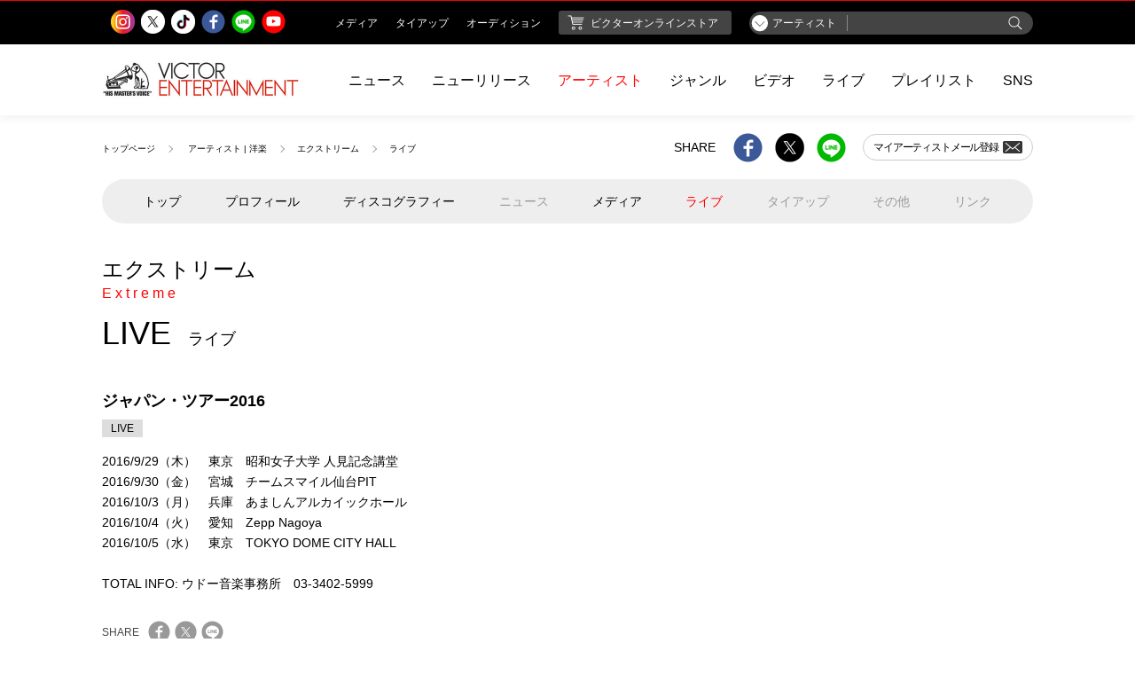

--- FILE ---
content_type: text/html;charset=UTF-8
request_url: https://www.jvcmusic.co.jp/-/Live/A021853.html
body_size: 15938
content:
<!doctype html>
<html lang="ja">
<head prefix="og: http://ogp.me/ns# fb: http://ogp.me/ns/fb# article: http://ogp.me/ns/article#">
	
	<!-- Google Tag Manager -->
	
		<script>
			(function(w, d, s, l, i) {
				w[l] = w[l] || [];
				w[l].push({
					'gtm.start' : new Date().getTime(),
					event : 'gtm.js'
				});
				var f = d.getElementsByTagName(s)[0], j = d.createElement(s), dl = l != 'dataLayer' ? '&l='
						+ l
						: '';
				j.async = true;
				j.src = 'https://www.googletagmanager.com/gtm.js?id=' + i + dl;
				f.parentNode.insertBefore(j, f);
			})(window, document, 'script', 'dataLayer', 'GTM-PHVHBSL');
		</script>
	
	<!-- End Google Tag Manager -->

    <!--基本設定-->
    <meta charset="UTF-8">
    <meta http-equiv="X-UA-Compatible" content="IE=edge">
    <script type="text/javascript">if (navigator.userAgent.indexOf('iPhone') > 0 || navigator.userAgent.indexOf('iPod') > 0 || (navigator.userAgent.indexOf('Android') > 0) && (navigator.userAgent.indexOf('Mobile') > 0) || navigator.userAgent.indexOf('Windows Phone') > 0) {      document.write('<meta name="viewport" content="width=device-width, initial-scale=1, viewport-fit=cover">');    }else if(navigator.userAgent.indexOf('iPad') > 0 || navigator.userAgent.indexOf('Android') > 0){      document.write('<meta name="viewport" content="width=1200">');    } else {      document.write('<meta name="viewport" content="width=device-width, initial-scale=1">');    }  </script>
    <!--基本設定 ここまで-->
    <!-- サイト情報 -->
    <title>エクストリーム | ライブ | ビクターエンタテインメント</title>
    <meta name="description" content="ビクターエンタテインメント公式サイト。エクストリームの最新ライブ情報をご覧いただけます。">
    <meta name="keywords" content="エクストリーム,エクストリーム">
    <meta name="copyright" content="Copyright (c) Victor Entertainment, Inc. All rights reserved.">
    
    <!-- サイト情報 ここまで -->




    <!-- Open Graph protocol -->
    <meta property="og:locale" content="ja_JP">
    <meta property="og:site_name" content="ビクターエンタテインメント | Victor Entertainment">
    <meta property="og:type" content="article">
    <meta property="og:title" content="エクストリーム | ライブ | ビクターエンタテインメント">
    <meta property="og:description" content="ビクターエンタテインメント公式サイト。エクストリームの最新ライブ情報をご覧いただけます。">
    <meta property="og:url" content="https://www.jvcmusic.co.jp/-/Live/A021853.html">
    <meta property="og:image" content="https://www.jvcmusic.co.jp/img/sns/processed/artists/A021853.jpg?_c=650fa9040710b9d707b4e25c8d839656">
    
    
    
    
    
    
    
    
    
    <meta property="og:artist_nm" content="エクストリーム">
    <meta property="og:artist_cd" content="A021853">
    
    
    <!-- /Open Graph protocol -->


    <!-- Twitter Card -->
    
    <meta name="twitter:card" content="summary_large_image">
    <meta name="twitter:site" content="">
    <meta name="twitter:title" content="エクストリーム | ライブ | ビクターエンタテインメント">
    <meta name="twitter:description" content="ビクターエンタテインメント公式サイト。エクストリームの最新ライブ情報をご覧いただけます。">
    <meta name="twitter:image:src" content="https://www.jvcmusic.co.jp/img/sns/processed/artists/A021853.jpg?_c=650fa9040710b9d707b4e25c8d839656">
    <!-- /Twitter Card -->


    <!-- 電話番号の自動リンク設定 -->
    <meta name="format-detection" content="telephone=no">
    <!-- 電話番号の自動リンク設定 ここまで -->

    <!-- favicon -->
    <link rel="shortcut icon" type="image/x-icon" href="/favicon.ico">
    <link rel="icon" type="image/png" href="/assets/images/favicon-16x16.png" sizes="16x16">
    <link rel="icon" type="image/png" href="/assets/images/favicon-32x32.png" sizes="32x32">
    <link rel="icon" type="image/png" href="/assets/images/favicon-96x96.png" sizes="96x96">
    <!-- favicon ここまで -->
    <!-- webクリップアイコン: touch iconのタイトル情報 -->
    <meta name="apple-mobile-web-app-title" content="Victor Entertainment">
    <!-- webクリップアイコン: touch iconのタイトル情報 ここまで -->
    <!-- webクリップアイコン: iOS Safari and Chrome -->
    <link rel="apple-touch-icon" sizes="57x57" href="/assets/images/apple-icon-57x57.png">
    <link rel="apple-touch-icon" sizes="60x60" href="/assets/images/apple-icon-60x60.png">
    <link rel="apple-touch-icon" sizes="72x72" href="/assets/images/apple-icon-72x72.png">
    <link rel="apple-touch-icon" sizes="76x76" href="/assets/images/apple-icon-76x76.png">
    <link rel="apple-touch-icon" sizes="114x114" href="/assets/images/apple-icon-114x114.png">
    <link rel="apple-touch-icon" sizes="120x120" href="/assets/images/apple-icon-120x120.png">
    <link rel="apple-touch-icon" sizes="144x144" href="/assets/images/apple-icon-144x144.png">
    <link rel="apple-touch-icon" sizes="152x152" href="/assets/images/apple-icon-152x152.png">
    <link rel="apple-touch-icon" sizes="180x180" href="/assets/images/apple-icon-180x180.png">
    <!-- webクリップアイコン: iOS Safari and Chrome ここまで -->
    <!-- webクリップアイコン: Android標準ブラウザ(一部)-->
    <link rel="icon" type="image/png" href="/assets/images/android-chrome-192x192.png" sizes="192x192">
    <!-- webクリップアイコン: Android標準ブラウザ(一部) ここまで-->

    <!-- CSS: 共通 -->
    
    <link rel="stylesheet" type="text/css" href="/assets/styles/style.css" >
    <!-- CSS: 共通 ここまで-->
    <!-- CSS: ユニーク -->
    <!-- CSS: ユニーク ここまで -->
  </head>
<body class="is-menu-artist" data-hash="#エクストリーム">
  
	<!-- Google Tag Manager (noscript) -->
	
		<noscript>
			<iframe src="https://www.googletagmanager.com/ns.html?id=GTM-PHVHBSL"
				height="0" width="0" style="display: none; visibility: hidden"></iframe>
		</noscript>
	
	<!-- End Google Tag Manager (noscript) -->

  <!-- ヘッダーモジュール -->
  <script type="text/javascript" src="/assets/scripts/header.js"></script>
  <!-- ヘッダーモジュール ここまで -->

  <!-- メインコンテンツ -->
  <main class="l-artist-page l-fixture-page l-border-article jsc-data-feed" data-type="artist" data-category="live" data-scroll-fetch="true">
    <div class="l-auxiliary-page">
      <div class="lap-list-breadcrumb">
        <!-- ぱんくずリストモジュール -->
        <ol class="m-list-breadcrumb">
          
          
          
          <li><a href="/">トップページ</a></li>
          <li>
            
            <a href="/-/Artistlist/ab/international.html">アーティスト | 洋楽</a>
            
            
            
            
          </li>
          
          <li><a href="/-/Artist/A021853.html">エクストリーム</a></li>
          <li>ライブ</li>
        </ol>
        <!-- ぱんくずリストモジュール: ここまで -->
      </div>
      <div class="lap-list-share">
        <div class="m-share-site">
          <!-- シェアリストモジュール -->
          <span>SHARE</span>
          <ul >
            <li><a href="javascript: void(0);" class="cs-share-facebook cs-share-facebook-sp m-link-img jsc-sns-share-link ve-event-post" data-target="facebook" ve-event-action="A021853/facebook" ve-event-category="SHARE_facebook" artistcd="A021853"></a></li>
            <li><a href="javascript: void(0);" class="cs-share-twitter cs-share-twitter-sp m-link-img jsc-sns-share-link ve-event-post" data-target="twitter" ve-event-action="A021853/twitter" ve-event-category="SHARE_twitter" artistcd="A021853"></a></li>
            <li><a href="javascript: void(0);" class="cs-share-line cs-share-line-sp m-link-img jsc-sns-share-link ve-event-post" data-target="line" ve-event-action="A021853/line" ve-event-category="SHARE_line" artistcd="A021853"></a></li>
          </ul>
          
          <span class="mss-artist-mail">
            <!-- マイアーティストメールボタン -->
            <a href="https://www.jvcmusic.co.jp/-/MyArtist/A021853.html" class="m-btn-myartist"><span>マイアーティスト<br class="m-dn-pc">メール登録</span><span class="cs-icon-mail"></span></a>
            <!-- マイアーティストメールボタン: ここまで -->
          </span>
        </div>
        <!-- シェアリストモジュール: ここまで -->
      </div>
    </div>
    <div class="l-menusort-page">
      <!-- サブメニューモジュール -->
      <ul class="m-menu-artist jsc-menu-artist">
    <li>
      <a href="/-/Artist/A021853.html">トップ</a>
    </li>
    <li>
      <a href="/-/Profile/A021853.html">プロフィール</a>
      
    </li>
    <li>
      <a href="/-/Discographylist/A021853.html">
        ディスコグラフィー
      </a>
    </li>
    <li>
      
      <span>ニュース</span>
    </li>
    <li>
      <a href="/-/Media/A021853.html">
        メディア
      </a>
      
    </li>
    <li class="is-active">
      <a href="/-/Live/A021853.html">
        ライブ
      </a>
      
    </li>
    <li>
      
      <span>タイアップ</span>
    </li>
    <li>
      
      <span>その他</span>
    </li>
    <li>
      
      リンク
    </li>
  </ul>
      <!-- サブメニューモジュール: ここまで -->
    </div>
    <div class="l-header-page">
      <!-- ページ見出し h1 （アーティスト名あり） -->
      <h1 class="m-hed-page">
        <a class="m-hed-page" href="/-/Artist/A021853.html"><span class="mhp-name-artist">エクストリーム<br><span>Extreme</span></span></a><br>
        <span class="mhp-title">LIVE</span><br class="m-dn-pc">
        <span class="mhp-title-sub">ライブ</span>
      </h1>
      <!-- ページ見出し h1 （アーティスト名ここまで） -->
    </div>
    <div class="l-content-page jsc-df-list">
      <!-- テンプレート -->
      <!-- ライブ記事詳細 -->
      <div class="m-article-live jsc-df-template is-template is-artist" data-df-id="">
        <div class="mal-title-wrap">
          <span class="m-label-new" data-df-value="new">NEW</span>
          <p class="mal-title" data-df-value="title"></p>
        </div>
        <div class="mal-label">
          <span class="m-label-category" data-df-value="type"></span>
        </div>
        <p class="mal-read" data-df-value="text"></p>
        <p class="mal-read" data-df-value="schedule">
          <span data-df-value="schedule-template" class="is-template">
            <span class="m-label-new" data-df-value="new">NEW</span><span class="mal-schedule-date" data-df-value="s-date"></span><br>
            <span data-df-value="s-prefecture">[都道府県]</span><br>
            <span data-df-value="s-place">[会場]</span><br>
            <span data-df-value="s-enter-time">[開場]</span><br>
            <span data-df-value="s-start-time">[開演]</span><br>
            <span data-df-value="s-call">[問]</span><br>
            <span data-df-value="s-note"></span><br>
            <a data-df-value="s-link_url"></a><br>
          </span>
        </p>
        <!-- シェアボタン（記事）モジュール -->
           <div class="m-share-article">
        <span>SHARE</span>
        <ul data-df-value="share">
            <li><a href="javascript: void(0);" class="cs-sharearticle-facebook m-link-img ve-event-post" data-target="facebook" data-url="" ve-event-action="global/facebook" ve-event-category="SHARE_facebook"></a></li>
            <li><a href="javascript: void(0);" class="cs-sharearticle-twitter m-link-img ve-event-post" data-target="twitter" data-url="" ve-event-action="global/twitter" ve-event-category="SHARE_twitter"></a></li>
            <li><a href="javascript: void(0);" class="cs-sharearticle-line m-link-img ve-event-post" data-target="line" data-url="" ve-event-action="global/line" ve-event-category="SHARE_line"></a></li>
        </ul>
    </div>
        <!-- シェアボタン（記事）モジュール: ここまで -->
      </div>
      <!-- ライブ記事詳細: ここまで -->
      <!-- テンプレート: ここまで -->
    </div>
    <div class="jsc-df-loader m-df-loader is-loading">
      <svg class="m-svg-loader" version="1.1" xmlns="http://www.w3.org/2000/svg" xmlns:xlink="http://www.w3.org/1999/xlink" x="0px" y="0px"
       width="40px" height="40px" viewBox="0 0 50 50" style="enable-background:new 0 0 50 50;" xml:space="preserve">
        <path fill="#A0A0A0" d="M43.935,25.145c0-10.318-8.364-18.683-18.683-18.683c-10.318,0-18.683,8.365-18.683,18.683h4.068c0-8.071,6.543-14.615,14.615-14.615c8.072,0,14.615,6.543,14.615,14.615H43.935z">
        </path>
      </svg>
    </div>
  </main>
  <!-- メインコンテンツ ここまで -->

  <!-- シェアリストモジュール -->
  <div class="l-bottomshare-page l-fixture-page">
    <!-- シェアリストモジュール -->
    <div class="m-share-site">
      <span>SHARE</span>
       <ul >
      	    <li><a href="javascript: void(0);" class="cs-share-facebook cs-share-facebook-sp m-link-img jsc-sns-share-link ve-event-post" data-target="facebook" ve-event-action="A021853/facebook" ve-event-category="SHARE_facebook" artistcd="A021853"></a></li>
            <li><a href="javascript: void(0);" class="cs-share-twitter cs-share-twitter-sp m-link-img jsc-sns-share-link ve-event-post" data-target="twitter" ve-event-action="A021853/twitter" ve-event-category="SHARE_twitter" artistcd="A021853"></a></li>
            <li><a href="javascript: void(0);" class="cs-share-line cs-share-line-sp m-link-img jsc-sns-share-link ve-event-post" data-target="line" ve-event-action="A021853/line" ve-event-category="SHARE_line" artistcd="A021853"></a></li>
      </ul>
          <span class="mss-artist-mail">
        <!-- マイアーティストメールボタン -->
        <a href="https://www.jvcmusic.co.jp/-/MyArtist/A021853.html" class="m-btn-myartist"><span>マイアーティスト<br class="m-dn-pc">メール登録</span><span class="cs-icon-mail"></span></a>
        <!-- マイアーティストメールボタン: ここまで -->
      </span>
    </div>
    <!-- シェアリストモジュール: ここまで -->
  </div>
  <!-- シェアリストモジュール: ここまで -->

  
  

  <!-- スクロールトップモジュール -->
  <div class="l-scroll-top">
    <div class="m-scroll-top jsc-scroll-top"></div>
  </div>
  <!-- スクロールトップモジュール: ここまで -->

  <!-- フッターモジュール -->
  
  <script type="text/javascript" src="/assets/scripts/footer.js"></script>
  
  <!-- フッターモジュール ここまで -->

  <!-- モーダルモジュール -->
  <div class="jsc-modal-image-react m-modal-imagereact">
    <div class="mmr-overlay jsc-modal-image-close"></div>
    <div class="mmr-content jsc-modal-height">
      <div class="mmr-btn-close jsc-modal-image-close"></div>
      <div class="mmr-content-inner jsc-modal-content">
      </div>
    </div>
  </div>

  <!-- モーダルモジュール: ここまで --><!-- Javascript -->
  <div>
  
  
  
  <!-- Javascript: Vendor -->
  <script type="text/javascript" src="/assets/vendor/jquery-3.3.1.min.js"></script>
  <!-- Javascript: Vendor ここまで -->
  <!-- Javascript: 共通 -->
  <script type="text/javascript" src="/assets/scripts/main.js"></script>
  <!-- Javascript: 共通ここまで -->
  
  </div>
<!-- Javascript ここまで -->
</body>
</html>


--- FILE ---
content_type: application/javascript
request_url: https://www.jvcmusic.co.jp/assets/scripts/header.js
body_size: 10202
content:
// header module
var header =
      '<header class="m-header-site jsc-header-page is-active">' +
//        '<div class="m-banner-header is-active jsc-banner-header">' +
//          '<div class="mbh-content">' +
//            '<span>テキストが入りますテキストが入りますテキストが入りますテキストが入りますテキストが入りますテキストが６３文字</span>' +
//            '<span><a href="#" target="_blank">詳しくみる</a></span>' +
//            '<span class="mbh-btn-close jsc-btn-close"></span>' +
//          '</div>' +
//        '</div>' +
        '<div class="mhs-sub-area m-dn-sp">' +
          '<div class="mhs-content">' +
            '<div class="mhs-share-sns">' +
              '<!--<p class="mhs-label">公式SNS</p>-->' +
              '<ul>' +
                '<li><a href="https://www.instagram.com/victor_entertainment/" target=_blank" class="cs-headfoot-instagram m-link-img"></a></li>' +
                '<li><a href="https://twitter.com/VictorMusic" target=_blank" class="cs-headfoot-twitter m-link-img"></a></li>' +
                '<li><a href="https://www.tiktok.com/@victor_entertainment" target=_blank" class="cs-headfoot-tiktok m-link-img"></a></li>' +
                '<li><a href="https://www.facebook.com/jvcmusic" target=_blank" class="cs-headfoot-facebook m-link-img"></a></li>' +
                '<li><a href="https://timeline.line.me/user/_dRF0sgStjE09Gs_r9X5Wj4yOB-QT0ZwN5n0837M" target=_blank" class="cs-headfoot-line m-link-img"></a></li>' +
                '<li><a href="https://www.youtube.com/user/VictorMusicChannel" target=_blank" class="cs-headfoot-youtube m-link-img"></a></li>' +
              '</ul>' +
            '</div>' +
            '<div class="mhs-top-menu">' +
              '<ul>' +
                '<li><a href="/-/Media/"><span>メディア</span></a></li>' +
                '<li><a href="/-/Tieup/"><span>タイアップ</span></a></li>' +
                '<li><a href="http://www.jvcmusic.co.jp/audition/vma/"><span>オーディション</span></a></li>' +
                '<li><a href="https://victor-store.jp" target=_blank" class="mhs-btn-shop"><span class="cs-icon-cart"></span><span>ビクターオンラインストア</span></a></li>' +
                '<li>' +
                  '<form class="mhs-search" method="get" action="/-/Search/">' +
                     '<select name="mode">' +
                     '<option value="1">アーティスト</option>' +
                    '<option value="2">商品名</option>' +
                    '<option value="3">楽曲名</option>' +
                    '</select>' +
                    '<input type="search" name="keyword" placeholder="">' +
                    '<button type="submit" class="cs-header-search"></button>' +
                    '</form>' +
                '</li>' +
              '</ul>' +
            '</div>' +
          '</div>' +
        '</div>' +
        '<div class="mhs-main-area jsc-header-main">' +
          '<div class="mhs-content">' +
            '<div class="mhs-logo m-dn-sp"><a href="/pc/"><span class="cs-logo-header"></span></a></div>' +
            '<div class="mhs-logo m-dn-pc"><a href="/"><span class="cs-logo-header-sp"></span></a></div>' +
            '<div class="mhs-glonav m-dn-sp">' +
              '<ul class="jsc-nav-header">' +
                '<li><a href="/-/News/">ニュース</a></li>' +
                '<li><a href="/-/Newrelease/">ニューリリース</a></li>' +
                '<li><a href="/-/Artistlist/">アーティスト</a></li>' +
                '<li><a href="/-/Genre/">ジャンル</a></li>' +
                '<li><a href="/video/">ビデオ</a></li>' +
                '<li><a href="/-/Liveinfo/">ライブ</a></li>' +
                '<li><a href="/-/Playlist/Artist_playlist.html">プレイリスト</a></li>' +
                '<li><a href="/sns/">SNS</a></li>' +
              '</ul>' +
            '</div>' +
            '<div class="mhs-glonav m-dn-pc">' +
              '<ul>' +
                '<li><a href="javascript:void(0)" class="jsc-search-trigger"><span class="cs-icon-headersearch"></span><span class="cs-header-close"></span></a></li>' +
                '<li><a href="javascript:void(0)" class="jsc-menu-trigger"><span class="cs-icon-headermenu"></span><span class="cs-header-close"></span></a></li>' +
              '</ul>' +
            '</div>' +
          '</div>' +
        '</div>' +
  // 検索メニュー
  '<form class="m-search-site jsc-search-react" method="get" action="/-/Search/">' +
  '<select name="mode">' +
  '<option value="1">アーティスト</option>' +
  '<option value="2">商品名</option>' +
  '<option value="3">楽曲名</option>' +
  '</select>' +
  '<input type="search" name="keyword" placeholder="キーワード検索">' +
  '<button type="submit"><span class="cs-icon-search"></span>検索する</button>' +
  '</form>' +
  // 検索メニュー: ここまで
  // ハンバーガーメニュー
  '<div class="m-menu-hamburger l-menu-hamburger jsc-menu-react">' +
  '<ul class="mh-nav-main">' +
  '<li><a href="/-/News/">ニュース</a></li>' +
  '<li><a href="/-/Newrelease/">ニューリリース</a></li>' +
  '<li><a href="/-/Artistlist/">アーティスト</a></li>' +
  '<li><a href="/-/Genre/">ジャンル</a></li>' +
  '<li><a href="/video/">ビデオ</a></li>' +
  '<li><a href="/-/Liveinfo/">ライブ</a></li>' +
  '<li><a href="/-/Playlist/Artist_playlist.html">プレイリスト</a></li>' +
  '<li><a href="/sns/">SNS</a></li>' +
  '<li id="label-site">' +
  '<input type="checkbox" id="toggle-label-site" class="toggle">' +
  '<label for="toggle-label-site">レーベルサイト</label>' +
  '<ul class="site-list">' +
  '<li><a href="https://southernallstars.jp/" target="_blank">サザンオールスターズ</a></li>' +
  '<li><a href="https://www.jvcmusic.co.jp/speedstar/" target="_blank">SPEEDSTAR RECORDS</a></li>' +
  '<li><a href="https://www.jvcmusic.co.jp/gbr/" target="_blank">Getting Better Records</a></li>' +
  '<li><a href="https://www.mobsquad.jp/" target="_blank">MOBSQUAD</a></li>' +
  '<li><a href="https://www.jvcmusic.co.jp/colourful/" target="_blank">Colourful Records</a></li>' +
  '<li><a href="http://www.ela-music.com/" target="_blank">ELA MUSIC</a></li>' +
  '<li><a href="https://www.her-label.com/" target="_blank">her</a></li>' +
  '<li><a href="https://www.jvcmusic.co.jp/flyingdog/" target="_blank">FlyingDog</a></li>' +
  '<li><a href="https://www.jvcmusic.co.jp/connextone/" target="_blank">CONNEXTONE</a></li>' +
  '<li><a href="https://www.jvcmusic.co.jp/linguasounda/" target="_blank">Lingua Sounda</a></li>' +
  '</ul>' +
  '</li>' +
  '<li id="management-site">' +
  '<input type="checkbox" id="toggle-management-site" class="toggle">' +
  '<label for="toggle-management-site">アーティストマネジメント</label>' +
  '<ul class="site-list">' +
  '<li><a href="https://www.jvcmusic.co.jp/happyhouse/" target="_blank">HAPPY HOUSE</a></li>' +
  '<li><a href="https://www.victormusicarts.jp/" target="_blank">Victor Music Arts</a></li>' +
  '</ul>' +
  '</li>' +
  '</ul>' +
  '<ul class="mh-nav-sub">' +
  '<li class="is-blank"><a href="https://victor-store.jp" target="_blank" class="text-tracking-narrow">ビクターエンタテインメント オンラインストア<span class="cs-link-blankwhite"></span></a></li>' +
  '<li><a href="/-/Media/">メディア</a></li>' +
  '<li><a href="/-/Tieup/">タイアップ</a></li>' +
  '<li><a href="http://www.jvcmusic.co.jp/audition/vma/">オーディション</a></li>' +
  '</ul>' +
  '<div class="mh-share-sns">' +
  '<p>公式SNS</p>' +
  '<ul>' +
  '<li><a href="https://www.instagram.com/victor_entertainment/" target=_blank" class="cs-share-instagram cs-share-instagram-sp m-link-img"></a></li>' +
  '<li><a href="https://twitter.com/VictorMusic" class="cs-share-twitter cs-share-twitter-sp m-link-img"></a></li>' +
  '<li><a href="https://www.tiktok.com/@victor_entertainment" target=_blank" class="cs-share-tiktok cs-share-tiktok-sp m-link-img"></a></li>' +
  '<li><a href="https://www.facebook.com/jvcmusic" class="cs-share-facebook cs-share-facebook-sp m-link-img"></a></li>' +
  '<li><a href="https://timeline.line.me/user/_dRF0sgStjE09Gs_r9X5Wj4yOB-QT0ZwN5n0837M" class="cs-share-line cs-share-line-sp m-link-img"></a></li>' +
  '<li><a href="https://www.youtube.com/user/VictorMusicChannel" class="cs-share-youtube cs-share-youtube-sp m-link-img"></a></li>' +
  '</ul>' +
  '</div>' +
  '<ul class="mh-nav-sub">' +
  '<li class="is-large"><a href="/company/" target="_blank" class="text-tracking-narrow">ビクターエンタテインメントについて</a></li>' +
  '<li><a href="/company/profile.html">会社概要</a></li>' +
  '<li><a href="/company/job.html">採用情報</a></li>' +
  /*'<li><a href="/link/">リンク</a></li>' +*/
  '<li><a href="/privacy/">個人情報保護方針</a></li>' +
  '<li><a href="/help/">ヘルプ（推奨環境）</a></li>' +
  '<li><a href="/attention/">ご利用にあたって（注意事項・免責事項）</a></li>' +
  '<li><a href="/cs/">FAQ・お問い合わせ</a></li>' +
  '<li><a href="/sitemap/">サイトマップ</a></li>' +
  '<li><a href="/info/">重要なお知らせ</a></li>' +
  '</ul>' +
  '<div class="mh-read-copyright">' +
  '<p>このサイトに掲載されている記事、写真、映像等あらゆる素材の著作権法上の権利は当社が保有し、或いは管理しています。これらの素材をいかなる方法においても無断で複写・転載することは禁じられております。</p>' +
  '<small>&copy; 1999-' + new Date().getFullYear() + ' Victor Entertainment, Inc. All rights reserved.</small>' +
  '</div>' +
  '<ul class="mh-nav-sub">' +
  '<li><a href="http://www.jvckenwood.com/" target="_blank">a JVCKENWOOD Company</a></li>' +
  '</ul>' +
  '<div class="mh-btn-close">' +
  '<a href="javascript: void(0)" class="jsc-menu-trigger"><span class="cs-icon-close"></span>閉じる</a>' +
  '</div>' +
  '</div>' +
  // ハンバーガーメニュー: ここまで
      '</header>' +
  '<div class="mhs-overlay jsc-header-overlay"></div>';

document.write(header);

--- FILE ---
content_type: image/svg+xml
request_url: https://www.jvcmusic.co.jp/assets/images/arrow_select.svg
body_size: 632
content:
<svg xmlns="http://www.w3.org/2000/svg" width="110" height="26.25" viewBox="0 0 110 26.25"><defs><style>.cls-1{fill:#fff;}.cls-2{fill:#777;}.cls-3{fill:none;}</style></defs><title>arrow_select</title><g id="レイヤー_2" data-name="レイヤー 2"><g id="レイヤー_1-2" data-name="レイヤー 1"><path class="cls-1" d="M11.904,3.9209a9.2041,9.2041,0,1,0,9.2041,9.2041A9.21426,9.21426,0,0,0,11.904,3.9209Z"/><polygon class="cls-2" points="16.847 10.933 11.904 15.875 6.962 10.933 6.241 11.654 11.184 16.596 11.184 16.596 11.904 17.317 17.568 11.654 16.847 10.933"/><rect class="cls-3" width="110" height="26.25"/></g></g></svg>

--- FILE ---
content_type: application/javascript
request_url: https://www.jvcmusic.co.jp/assets/scripts/footer.js
body_size: 6299
content:
// footer module
var footer =

      '<footer class="m-footer-site jsc-footer">' +
        '<div class="mfs-content m-dn-sp">' +
          '<p class="mfs-head"><a href="/company/">ビクターエンタテインメントについて</a></p>' +
          '<ul class="mfs-list-link">' +
            '<li><a href="/company/profile.html">会社概要</a></li>' +
            '<li><a href="/company/job.html">採用情報</a></li>' +
            /*'<li><a href="/link/">リンク</a></li>' +*/
            '<li><a href="/privacy/">個人情報保護方針</a></li>' +
            '<li><a href="/help/">ヘルプ（推奨環境）</a></li>' +
            '<li><a href="/attention/">ご利用にあたって（注意事項・免責事項）</a></li>' +
          '</ul>' +
          '<ul class="mfs-list-link">' +
            '<li><a href="/cs/">FAQ・お問い合わせ</a></li>' +
            '<li><a href="/sitemap/">サイトマップ</a></li>' +
            '<li><a href="/info/">重要なお知らせ</a></li>' +
          '</ul>' +
          '<div class="mfs-share-sns">' +
            '<p class="mfs-label">公式SNS</p>' +
            '<ul>' +
              '<li><a href="https://www.instagram.com/victor_entertainment/" target=_blank" class="cs-headfoot-instagram m-link-img"></a></li>' +
              '<li><a href="https://twitter.com/VictorMusic" target=_blank" class="cs-headfoot-twitter m-link-img"></a></li>' +
              '<li><a href="https://www.tiktok.com/@victor_entertainment" target=_blank" class="cs-headfoot-tiktok m-link-img"></a></li>' +
              '<li><a href="http://www.facebook.com/jvcmusic" target=_blank" class="cs-headfoot-facebook m-link-img"></a></li>' +
              '<li><a href="http://timeline.line.me/user/_dRF0sgStjE09Gs_r9X5Wj4yOB-QT0ZwN5n0837M" target=_blank" class="cs-headfoot-line m-link-img"></a></li>' +
              '<li><a href="http://www.youtube.com/user/VictorMusicChannel" target=_blank" class="cs-headfoot-youtube m-link-img"></a></li>' +
            '</ul>' +
          '</div>' +
          '<p class="mfs-note">' +
            'このサイトに掲載されている記事、写真、映像等あらゆる素材の著作権法上の権利は当社が保有し、或いは管理しています。<br>これらの素材をいかなる方法においても無断で複写・転載することは禁じられております。' +
          '</p>' +
          '<div class="mfs-elmark"><span class="cs-icon-elmark"></span><p>このエルマークは、レコード会社・映像製作会社が提供する<br>コンテンツを示す登録商標です。 RIAJ00009010</p></div>' +
          '<small>' +
            '<a href="http://www.jvckenwood.com/" target="_blank" class="mfs-company"><img src="/assets/images/img-footer-text.png" style="width: 126px; height: auto;"></a>' +
            '<p class="mfs-copy">&copy; 1999-' + new Date().getFullYear() + ' Victor Entertainment, Inc. All rights reserved.</p>' +
          '</small>' +
        '</div>' +
        '<div class="m-menu-hamburger m-dn-pc">' +
          '<ul class="mh-nav-sub">' +
            '<li><a href="/-/Media/">メディア</a></li>' +
            '<li><a href="/-/Tieup/">タイアップ</a></li>' +
            '<li><a href="http://www.jvcmusic.co.jp/audition/vma/">オーディション</a></li>' +
          '</ul>' +
          '<div class="mh-share-sns">' +
            '<p>公式SNS</p>' +
            '<ul>' +
              '<li><a href="https://www.instagram.com/victor_entertainment/" target=_blank" class="cs-share-instagram-sp m-link-img"></a></li>' +
              '<li><a href="http://twitter.com/VictorMusic" target=_blank" class="cs-share-twitter-sp m-link-img"></a></li>' +
              '<li><a href="https://www.tiktok.com/@victor_entertainment" target=_blank" class="cs-share-tiktok-sp m-link-img"></a></li>' +
              '<li><a href="http://www.facebook.com/jvcmusic" target=_blank" class="cs-share-facebook-sp m-link-img"></a></li>' +
              '<li><a href="http://timeline.line.me/user/_dRF0sgStjE09Gs_r9X5Wj4yOB-QT0ZwN5n0837M" target=_blank" class="cs-share-line-sp m-link-img"></a></li>' +
              '<li><a href="http://www.youtube.com/user/VictorMusicChannel" target=_blank" class="cs-share-youtube-sp m-link-img"></a></li>' +
            '</ul>' +
          '</div>' +
          '<ul class="mh-nav-sub">' +
            '<li class="is-large"><a href="/company/" target="_blank" class="text-tracking-narrow">ビクターエンタテインメントについて</a></li>' +
            '<li><a href="/company/profile.html">会社概要</a></li>' +
            '<li><a href="/company/job.html">採用情報</a></li>' +
            /*'<li><a href="/link/">リンク</a></li>' +*/
            '<li><a href="/privacy/">個人情報保護方針</a></li>' +
            '<li><a href="/help/">ヘルプ（推奨環境）</a></li>' +
            '<li><a href="/attention/">ご利用にあたって（注意事項・免責事項）</a></li>' +
            '<li><a href="/cs/">FAQ・お問い合わせ</a></li>' +
            '<li><a href="/sitemap/">サイトマップ</a></li>' +
            '<li><a href="/info/">重要なお知らせ</a></li>' +
          '</ul>' +
          '<div class="mh-banner">' +
            '<div class="mh-banner-wrap">' +
            '<span><img src="/assets/images/img-footer-banner1.png" alt="" class="mh-img1"></span>' +
            '<span><img src="/assets/images/img-footer-banner2.png" alt="" class="mh-img2"></span>' +
            '</div>' +
          '</div>' +
          '<div class="mh-read-copyright">' +
            '<p>このサイトに掲載されている記事、写真、映像等あらゆる素材の著作権法上の権利は当社が保有し、或いは管理しています。これらの素材をいかなる方法においても無断で複写・転載することは禁じられております。</p>' +
            '<small>&copy; 1999-' + new Date().getFullYear() + ' Victor Entertainment, Inc. All rights reserved.</small>' +
          '</div>' +
          '<ul class="mh-nav-sub">' +
            '<li class="is-noborder"><a href="http://www.jvckenwood.com/" target="_blank">a JVCKENWOOD Company</a></li>' +
          '</ul>' +
        '</div>' +
      '</footer>';

document.write(footer);